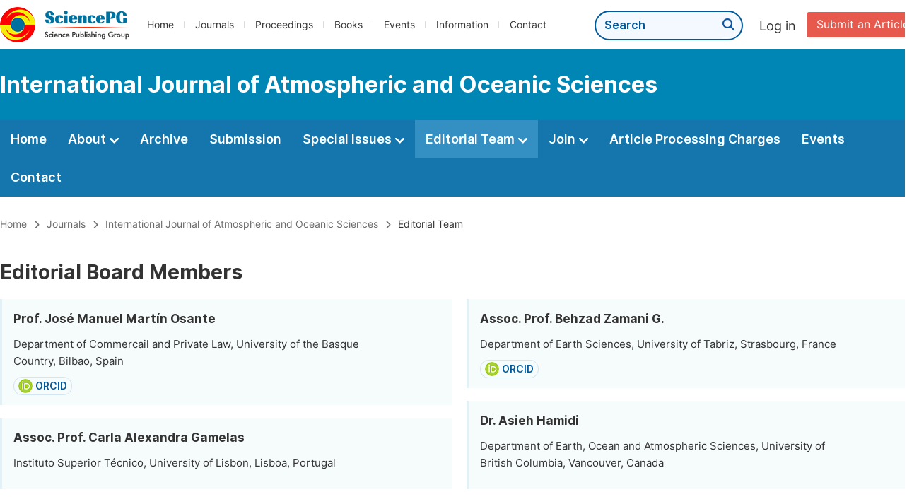

--- FILE ---
content_type: text/html;charset=UTF-8
request_url: https://www.sciencepublishinggroup.com/journal/298/editorial-board
body_size: 49906
content:
<!doctype html>
<html>
<head>
<title>Editorial Team:: International Journal of Atmospheric and Oceanic Sciences:: Science Publishing Group</title>
<meta name="description" content="Read the latest articles of International Journal of Atmospheric and Oceanic Sciencesat Science Publishing Group.">
<meta name="Keywords" content="International Journal of Atmospheric and Oceanic Sciences">
<head>
  
    <meta charset="utf-8">
    
      <meta charset="utf-8">
      <link rel="stylesheet" type="text/css" href="/css/font.min.css?v=20251225091228">
      <link rel="stylesheet" type="text/css" href="/css/common.min.css?v=20251225091228">
      <link rel="stylesheet" type="text/css" href="/css/selectJournalForm.min.css?v=20251225091228">
      <link rel="stylesheet" href="/css/all.min.css?v=20251225091228">
      <link rel="stylesheet" href="/css/problem_feedback.min.css?v=20251225091228">
      <script src="/js/jquery-1.11.3.min.js?v=20251225091228"></script>
      <script src="/js/clipboard/clipboard.min.js?v=20251225091228"></script>
      <script src="/js/common.min.js?v=20251225091228"></script>
      <script src="/js/jquery.sticky-sidebar.min.js?v=20251225091228"></script>
      <script src="/js/customsize-validate.min.js?v=20251225091228"></script>

      <script src="/ajax/libs/layer/layer.min.js?v=20251225091228"></script>
      <script src="/ajax/libs/layer/lang/en.js?v=20251225091228"></script>
    
    <link rel="stylesheet" type="text/css" href="/journal/css/journal_common.min.css?v=20251225091228">
    <script src="/js/layout/decorator_single_journal.min.js?v=20251225091228"></script>
  
</head>
<link rel="stylesheet" type="text/css" href="/journal/css/editorial.min.css?v=20251023113222">
<script src="/journal/js/journal_editorial.min.js?v=20251023113222"></script>
</head>

<body>



  <div class="header">
    <div class="spg_item">
      <div class="content clearfix">
        <div class="logo left">
          <a href="/" target="_blank"><img src="/img/logo.png"></a>
        </div>
        <div class="spg_nav left">
          <ul>
            <li class="left">
              <a href="/" target="_blank">Home</a>
            </li>
            <li class="left">
              <a href="/journals/browse-by-subject" target="_blank">Journals</a>
            </li>
            <li class="left">
              <a href="/proceedings" target="_blank">Proceedings</a>
            </li>
            <li class="left">
              <a href="/books" target="_blank">Books</a>
            </li>
            <li class="left">
              <a href="/events" target="_blank">Events</a>
            </li>
            <li class="left">
              <a href="/information/for-authors" target="_blank">Information</a>
            </li>
            <li class="left">
              <a href="/contact" target="_blank">Contact</a>
            </li>
          </ul>
        </div>

       <div class="submit_item right">
          <a href="/submit-an-article" class="submit" target="_blank">Submit an Article</a>
        </div>
        <div class="single_login_item right">
          <div class="single_login_register">
            <a href="https://sso.sciencepg.com/login" target="_blank" class="single_login">
              Log in
            </a>
            <!--
            <span>|</span>
            <a th:href="${commonAddress.ssoPath + 'register'}" target="_blank">
              Register
            </a>
            -->
          </div>
        </div>
        <div class="single_search left">
          <form class="search" action="/search-results" type="get" target="_blank">
            <input type="text" placeholder="Search" name="searchWord" min="2" max="512">
            <button type="submit" class="single_search_btn"><i class="fas fa-search"></i></button>
          </form>
        </div>
        
      </div>
    </div>
  </div>
  
    <div class="journal_item">
      <div class="content position">
        <div class="journal_item_box clearfix">
          <div class="journal_name_item table">
            <a href="/journal/298/home" target="_blank"><h3>International Journal of Atmospheric and Oceanic Sciences</h3></a>
          </div>
          <div class="search_item table" style="display: none;">
            <form class="example" action="/static">
              <input type="text" placeholder="Search title, athors, keyword or doi" name="search">
              <button type="submit"><i class="fas fa-search"></i></button>
            </form>
          </div>
        </div>
      </div>
    </div>
  
  <div class="journal_nav_item">
    <div class="content">
      <ul class="clearfix">
        <li>
          <a class="first_nav" href="/journal/298/home">Home</a>
        </li>
        <li>
          <a class="first_nav" href="/journal/298/about">About <img src="/img/tranger.png"></a>
          <div class="journal_second_menu clearfix">
            <div class="col1 left">
              <div class="journal_menu_link">
                <a href="/journal/298/about">Aims and Scope</a>
              </div>
              <div class="journal_menu_link">
                <a href="/journal/298/abstracting-and-indexing" style="font-family: &#39;Inter SemiBold&#39;; color: #00aade;">Abstracting and Indexing</a>
              </div>
              <div class="journal_menu_link">
                <a href="/journal/298/article-processing-charges">Article Processing Charges</a>
              </div>
              <div style="height: 10px;"></div>
              <div class="journal_menu_link">
                <a href="/journal/298/events">AcademicEvents</a>
              </div>
            </div>
            <div class="col2 left">
              <div class="journal_menu_link">
                <a href="/journal/298/submission-guidelines">Submission Guidelines</a>
              </div>
              <div class="journal_menu_link">
                <a href="/journal/298/preparing-manuscript">Preparing Your Manuscript</a>
              </div>
              <div class="journal_menu_link">
                <a href="/journal/298/supporting-information">Supporting Information</a>
              </div>
              <div class="journal_menu_link">
                <a href="/journal/298/editorial-process">Editorial Process</a>
              </div>
              <div class="journal_menu_link">
                <a href="/journal/298/manuscript-transfers">Manuscript Transfers</a>
              </div>
              <div class="journal_menu_link">
                <a href="/journal/298/promoting-your-publication">Promoting Your Publication</a>
              </div>
            </div>
            <div class="col3 left">
              <div class="journal_menu_link">
                <a href="/journal/298/peer-review-at-sciencepg">Peer Review at SciencePG</a>
              </div>
              <div class="journal_menu_link">
                <a href="/journal/298/open-access">Open Access Policy</a>
              </div>
              <div class="journal_menu_link">
                <a href="/journal/298/copyright">Copyright and Licensing</a>
              </div>
              <div class="journal_menu_link">
                <a href="/journal/298/publication-ethics">Publication Ethics</a>
              </div>
            </div>
          </div>
        </li>
        <li>
          <a href="/journal/298/archive" class="first_nav">Archive</a>
        </li>
        <li>
          <a href="/journal/298/submit-an-article" class="first_nav">Submission</a>
        </li>
        <li>
          <a href="/journal/298/propose-a-special-issue" class="first_nav">Special Issues <img src="/img/tranger.png"></a>
          <div class="journal_second_menu clearfix">
            <div class="col3 left">
              <div class="journal_menu_link">
                <a href="/journal/298/special-issue-guidelines">Special Issue Guidelines</a>
              </div>
              <div class="journal_menu_link">
                <a href="/journal/298/propose-a-special-issue">Propose a Special Issue</a>
              </div>
              
              
              <div class="journal_menu_link">
                <a href="/journal/298/conference-special-issue">Conference Special Issue</a>
              </div>
            </div>
          </div>
        </li>
        <li class="active">
          <a href="/journal/298/editorial-team" class="first_nav">Editorial Team <img src="/img/tranger.png"></a>
          <div class="journal_second_menu clearfix">
            <div class="col3 left">
              <div class="journal_menu_link">
                
              </div>
              <div class="journal_menu_link">
                
              </div>
              <div class="journal_menu_link">
                
              </div>
              <div class="journal_menu_link">
                
              </div>
              <!--
              <div class="journal_menu_link">
                <a th:href="${'/journal/' + journalID + '/editorial-team#Senior_Associate_Editor'}" th:if="${!#lists.isEmpty(editorialBoard.getSeniorsAssociateEditors())}">Senior Associate Editor<th:block th:if="${editorialBoard.getSeniorsAssociateEditors().size() > 1}">s</th:block></a>
              </div>
              -->
              <div class="journal_menu_link">
                <a href="/journal/298/editorial-team#Editorial_Board_Member">Editorial Board Members</a>
              </div>
              <div class="journal_menu_link">
                <a href="/journal/298/editorial-team#Associate_Editor">Associate Editor</a>
              </div>
              <div class="journal_menu_link">
                <a href="/journal/298/reviewers">Reviewers</a>
              </div>
            </div>
          </div>
        </li>
        <!--
        <li th:class="${(activeTabName == 'Reviewers' ? 'active' : '')}">
          <a th:href="${'/journal/' + journalID + '/reviewers'}" class="first_nav">Reviewers <img src="/img/tranger.png"></a>
          <div class="journal_second_menu clearfix">
            <div class="col3 left">
              <div class="journal_menu_link">
                <a th:href="${'/journal/' + journalID + '/reviewers'}">Reviewers</a>
              </div>
              <div class="journal_menu_link">
                <a th:href="${'/journal/' + journalID + '/join-us#Become_a_Reviewer'}">Become a Reviewer</a>
              </div>
            </div>
          </div>
        </li>
        -->
        <li>
          <a href="/journal/298/join-us" class="first_nav">Join <img src="/img/tranger.png"></a>
          <div class="journal_second_menu clearfix">
            <div class="col3 left">
              <div class="journal_menu_link">
                <a href="/journal/298/join-us#Join_as_Editor-in-Chief">Join as Editor-in-Chief</a>
              </div>
              <div class="journal_menu_link">
                <a href="/journal/298/join-us#Join_as_Senior_Editor">Join as Senior Editor</a>
              </div>
              <!--
              <div class="journal_menu_link">
                <a th:href="${'/journal/' + journalID + '/join-us#Join_as_Senior_Associate_Editor'}">Join as Senior Associate Editor</a>
              </div>
              -->
              <div class="journal_menu_link">
                <a href="/journal/298/join-us#Join_as_Editorial_Board_Member">Join as Editorial Board Member</a>
              </div>
              <div class="journal_menu_link">
                <a href="/journal/298/join-us#Become_a_Reviewer">Become a Reviewer</a>
              </div>
              <div class="journal_menu_link">
                <a href="/journal/298/join-us#Launch_a_New_Journal">Launch a New Journal</a>
              </div>
            </div>
          </div>
        </li>
        <li>
          <a href="/journal/298/article-processing-charges" class="first_nav">Article Processing Charges</a>
        </li>
        <li>
          <a href="/journal/298/events" class="first_nav">Events</a>
        </li>
        <li>
          <a href="/journal/298/contact" class="first_nav">Contact</a>
        </li>
      </ul>
    </div>
  </div>


  <div class="page_nav_track" id="Back_to_top">
    <div class="content">
      <nav>
        <ul>
          <li>
            <a href="/" class="tohead">Home</a>
          </li>
          <li>
            <span><i class="fas fa-chevron-right"></i></span>
            <a href="/journals/browse-by-subject" class="tohead">Journals</a>
          </li>
          <li>
            <span><i class="fas fa-chevron-right"></i></span>
            <a href="/journal/298/home" class="tohead">International Journal of Atmospheric and Oceanic Sciences</a>
          </li>
          
          
          <li>
            <span><i class="fas fa-chevron-right"></i></span>
            Editorial Team
          </li>
        </ul>
      </nav>
    </div>
  </div>

<style>
	.page_nav_track{
		margin-bottom: -10px;
	}
</style>





<!--
<div class="color_bg_blue editorial_item" th:if="${!#lists.isEmpty(editorialBoard.getSeniorsAssociateEditors())}" id="Senior_Associate_Editor">
	<div class="content">
		<div class="editorial clearfix">
			<div class="page_title">
				Senior Associate Editor<th:block th:if="${editorialBoard.getSeniorsAssociateEditors().size() > 1}">s</th:block>
			</div>
		</div>
		<div class="editorial_list clearfix">
			<div class="left_member">
				<ul>
					<li class="member_item" th:each="editor, it : ${editorialBoard.getSeniorsAssociateEditors()}" th:if="${editor.getPagePosition() == 1}">
						<div class="member_info">
							<div class="basic_info">
								<div class="name">
									<th:block th:if="${#strings.isEmpty(editor.scholarProfileID) || !showProfiles}" th:text="${editor.getFullName()}">Prof. Riki Kurokawa</th:block>
									<th:block th:if="${!#strings.isEmpty(editor.scholarProfileID) && showProfiles}">
										<a class="normal_link" th:href="${'http://scholarprofiles.com/' + editor.scholarProfileID}" target="_blank" th:text="${editor.getFullName()}"></a>
									</th:block>
								</div>
								<div class="affiliation" th:each="primaryInstitution : ${editor.getPrimaryInstitutionList()}" th:text="${primaryInstitution}">
									College of Letters and Science, University of California, Los Angeles, United States
								</div>
								<div class="website_item clearfix">
									<div class="wensite" th:if="${!#strings.isEmpty(editor.scholarProfileID) && showProfiles}">
										<a th:href="${'http://scholarprofiles.com/' + editor.scholarProfileID}" target="_blank">ScholarProfiles</a>
									</div>
									<div class="wensite" th:if="${!#strings.isEmpty(editor.getOrcid())}">
										<img src="/img/orcid_icon.png">
										<a th:href="${(!#strings.isEmpty(editor.orcid) && editor.orcid.contains('http')) ? editor.orcid : 'https://orcid.org/' + editor.orcid}" target="_blank">ORCID</a>
									</div>
								</div>
							</div>
							<div class="photo" th:if="${!#strings.isEmpty(editor.getPhotoFileName()) && (!editor.getPhotoFileName().contains('original')) && showProfiles}">
								<div class="photo_box" th:if="${!#strings.isEmpty(editor.getPhotoFileName())}">
									<img th:src="${commonAddress.photoPath + 'InSciencePG/' + editor.getPhotoFileName()}">
								</div>
							</div>
						</div>
						<div class="field_item" th:if="${!#lists.isEmpty(editor.getResearchField())}">
							<p class="editor_info_title">Research Field:</p>
							<div class="field_detial clearfix">
								<div class="field_name" th:each="field : ${editor.getResearchField()}" th:text="${field}">
									Research Field1
								</div>
							</div>
						</div>

						<div class="journal_si_cl" th:if="${!#lists.isEmpty(editor.getSpecialIssueList())}">
							<p class="journal_si_cl_p" th:each="specialIssue : ${editor.getSpecialIssueList()}">
								<th:block th:text="${(specialIssue.roleTypeID == 560 ? 'Lead Guest Editor of' : 'Guest Editor of') + ' the special issue'}"></th:block>
								<a class="link" target="_blank" th:href="${'/' + specialIssue.getSpecialIssueWebsite()}">
									<i th:utext="${specialIssue.getSpecialIssueTitle()}">Clinical Evaluation in Patients with Acute Pulmonary Embolism in Emergency Departments</i>
								</a>
							</p>
						</div>
					</li>
				</ul>
			</div>

			<div class="right_member">
				<ul>
					<li class="member_item" th:each="editor, it : ${editorialBoard.getSeniorsAssociateEditors()}" th:if="${editor.getPagePosition() == 2}">
						<div class="member_info">
							<div class="basic_info">
								<div class="name">
									<th:block th:if="${#strings.isEmpty(editor.scholarProfileID) || !showProfiles}" th:text="${editor.getFullName()}">Prof. Riki Kurokawa</th:block>
									<th:block th:if="${!#strings.isEmpty(editor.scholarProfileID) && showProfiles}">
										<a class="normal_link" th:href="${'http://scholarprofiles.com/' + editor.scholarProfileID}" target="_blank" th:text="${editor.getFullName()}"></a>
									</th:block>
								</div>
								<div class="affiliation" th:each="primaryInstitution : ${editor.getPrimaryInstitutionList()}" th:text="${primaryInstitution}">
									College of Letters and Science, University of California, Los Angeles, United States
								</div>
								<div class="website_item clearfix" th:if="${!#strings.isEmpty(editor.getOrcid()) || !#strings.isEmpty(editor.scholarProfileID)}">
									<div class="wensite" th:if="${!#strings.isEmpty(editor.scholarProfileID) && showProfiles}">
										<a th:href="${'http://scholarprofiles.com/' + editor.scholarProfileID}" target="_blank">ScholarProfiles</a>
									</div>
									<div class="wensite" th:if="${!#strings.isEmpty(editor.getOrcid())}">
										<img src="/img/orcid_icon.png">
										<a th:href="${(!#strings.isEmpty(editor.orcid) && editor.orcid.contains('http')) ? editor.orcid : 'https://orcid.org/' + editor.orcid}" target="_blank">ORCID</a>
									</div>
								</div>
							</div>
							<div class="photo" th:if="${!#strings.isEmpty(editor.getPhotoFileName()) && (!editor.getPhotoFileName().contains('original')) && showProfiles}">
								<div class="photo_box">
									<img th:if="${!#strings.isEmpty(editor.getPhotoFileName())}" th:src="${commonAddress.photoPath + 'InSciencePG/' + editor.getPhotoFileName()}">
								</div>
							</div>
						</div>
						<div class="field_item" th:if="${!#lists.isEmpty(editor.getResearchField())}">
							<p class="editor_info_title">Research Field:</p>
							<div class="field_detial clearfix">
								<div class="field_name" th:each="field : ${editor.getResearchField()}" th:text="${field}">
									Research Field1
								</div>
							</div>
						</div>

						<div class="journal_si_cl" th:if="${!#lists.isEmpty(editor.getSpecialIssueList())}">
							<p class="journal_si_cl_p" th:each="specialIssue : ${editor.getSpecialIssueList()}">
								<th:block th:text="${(specialIssue.roleTypeID == 560 ? 'Lead Guest Editor of' : 'Guest Editor of') + ' the special issue'}"></th:block>
								<a class="link" target="_blank" th:href="${'/' + specialIssue.getSpecialIssueWebsite()}">
									<i th:utext="${specialIssue.getSpecialIssueTitle()}">Clinical Evaluation in Patients with Acute Pulmonary Embolism in Emergency Departments</i>
								</a>
							</p>
						</div>
					</li>
				</ul>
			</div>
		</div>
	</div>
</div>
-->

<div class="color_bg_blue editorial_item" id="Editorial_Board_Member">
		<div class="content">
			<div class="editorial clearfix">
				<div class="page_title">
					Editorial Board Members <!--(<th:block th:text="${editorialBoard.getEditors().size()}"></th:block>)-->
				</div>
				<div class="table" style="display: none;">
					<div class="search_editor">
						<form class="example" action="/">
						  <input type="text" placeholder="Search by keywords" id="txtSearch" name="search" onkeyup="journalEditorial.event.search()">
							<button type="button" onclick="journalEditorial.event.search()"><i class="fas fa-search"></i></button>
						</form>
					</div>
				</div>
			</div>
			<div class="editorial_list clearfix">
				<div class="left_member">
					<ul>
						<li class="member_item">
							<div class="member_info">
								<div class="basic_info">
									<div class="name">
										Prof. José Manuel Martín Osante
										
									</div>
									<div class="affiliation">Department of Commercail and Private Law, University of the Basque Country, Bilbao, Spain</div>
									<div class="website_item clearfix">
										
										<div class="wensite">
											<img src="/img/orcid_icon.png">
											<a href="https://orcid.org/0000-0002-6846-1343" target="_blank">ORCID</a>
										</div>
									</div>
								</div>
								
							</div>
							
							
							
						</li>
						
						<li class="member_item">
							<div class="member_info">
								<div class="basic_info">
									<div class="name">
										Assoc. Prof. Carla Alexandra Gamelas
										
									</div>
									<div class="affiliation">Instituto Superior Técnico, University of Lisbon, Lisboa, Portugal</div>
									<div class="website_item clearfix">
										
										
									</div>
								</div>
								
							</div>
							
							
							
						</li>
						
						<li class="member_item">
							<div class="member_info">
								<div class="basic_info">
									<div class="name">
										Dr. Muhammad Abid Khan
										
									</div>
									<div class="affiliation">Division of Engineering Mechanics and Energy, University of Tsukuba, Tsukuba City, Japan</div>
									<div class="website_item clearfix">
										
										<div class="wensite">
											<img src="/img/orcid_icon.png">
											<a href="https://orcid.org/0000-0001-8387-1044" target="_blank">ORCID</a>
										</div>
									</div>
								</div>
								
							</div>
							
							
							
						</li>
						
						<li class="member_item">
							<div class="member_info">
								<div class="basic_info">
									<div class="name">
										Dr. Kasturi Singh
										
									</div>
									<div class="affiliation">Department of Mathematics and Statistics, University of Exeter, Exeter, United Kingdom</div>
									<div class="website_item clearfix">
										
										<div class="wensite">
											<img src="/img/orcid_icon.png">
											<a href="https://orcid.org/0000-0001-8249-6625" target="_blank">ORCID</a>
										</div>
									</div>
								</div>
								
							</div>
							
							
							
						</li>
						
						<li class="member_item">
							<div class="member_info">
								<div class="basic_info">
									<div class="name">
										Dr. Sachin Budakoti
										
									</div>
									<div class="affiliation">Department of Physical Geography and Ecosystem Sciences, Lund University, Lund, Sweden</div>
									<div class="website_item clearfix">
										
										
									</div>
								</div>
								
							</div>
							
							
							
						</li>
						
						<li class="member_item">
							<div class="member_info">
								<div class="basic_info">
									<div class="name">
										Prof. Zhenru Shu
										
									</div>
									<div class="affiliation">School  of Civil Engineering, Central South University, Changsha, China</div>
									<div class="website_item clearfix">
										
										
									</div>
								</div>
								
							</div>
							
							
							
						</li>
						
						<li class="member_item">
							<div class="member_info">
								<div class="basic_info">
									<div class="name">
										Prof. Bin Chen
										
									</div>
									<div class="affiliation">State Key Laboratory of Severe Weather Meteorological Science and Technology, Chinese Academy of Meteorological Sciences, Beijing, China</div>
									<div class="website_item clearfix">
										
										<div class="wensite">
											<img src="/img/orcid_icon.png">
											<a href="https://orcid.org/0000-0002-8608-4131" target="_blank">ORCID</a>
										</div>
									</div>
								</div>
								
							</div>
							
							
							
						</li>
						
						<li class="member_item">
							<div class="member_info">
								<div class="basic_info">
									<div class="name">
										Assoc. Prof. Ahsan Mozaffar
										
									</div>
									<div class="affiliation">School of Ecology and Applied Meteorology, Nanjing University of Information Science and Technology, Nanjing, China</div>
									<div class="website_item clearfix">
										
										<div class="wensite">
											<img src="/img/orcid_icon.png">
											<a href="https://orcid.org/0000-0001-7589-5759" target="_blank">ORCID</a>
										</div>
									</div>
								</div>
								
							</div>
							
							
							
						</li>
						
						<li class="member_item">
							<div class="member_info">
								<div class="basic_info">
									<div class="name">
										Assoc. Prof. Zhu Qinglin
										
									</div>
									<div class="affiliation">College of Oceanic and Atmospheric Sciences, Ocean University of China, Qingdao City, China</div>
									<div class="website_item clearfix">
										
										<div class="wensite">
											<img src="/img/orcid_icon.png">
											<a href="https://orcid.org/0009-0005-0128-7992" target="_blank">ORCID</a>
										</div>
									</div>
								</div>
								
							</div>
							
							
							
						</li>
						
						<li class="member_item">
							<div class="member_info">
								<div class="basic_info">
									<div class="name">
										Assoc. Prof. Jingpeng Zhang
										
									</div>
									<div class="affiliation">Department of Oceanography, Hohai University, Nanjing, China</div>
									<div class="website_item clearfix">
										
										
									</div>
								</div>
								
							</div>
							
							
							
						</li>
						
						<li class="member_item">
							<div class="member_info">
								<div class="basic_info">
									<div class="name">
										Dr. Md.Mozammel Haque
										
									</div>
									<div class="affiliation">School of Applied Meteorology, Nanjing University of Information Science and Technology, Nanjing, China</div>
									<div class="website_item clearfix">
										
										
									</div>
								</div>
								
							</div>
							
							
							
						</li>
						
						<li class="member_item">
							<div class="member_info">
								<div class="basic_info">
									<div class="name">
										Dr. Xuemin Zhang
										
									</div>
									<div class="affiliation">Institute of Earthquake Forecasting, China Earthquake Administration, Beijing, China</div>
									<div class="website_item clearfix">
										
										<div class="wensite">
											<img src="/img/orcid_icon.png">
											<a href="https://orcid.org/0000-0001-7462-4463" target="_blank">ORCID</a>
										</div>
									</div>
								</div>
								
							</div>
							
							
							
						</li>
						
						<li class="member_item">
							<div class="member_info">
								<div class="basic_info">
									<div class="name">
										Assist. Prof. Sapana Sasane
										
									</div>
									<div class="affiliation">Department of Geography, Savitribai Phule Pune University, Pune, India</div>
									<div class="website_item clearfix">
										
										
									</div>
								</div>
								
							</div>
							
							
							
						</li>
						
						<li class="member_item">
							<div class="member_info">
								<div class="basic_info">
									<div class="name">
										Assist. Prof. Nagaraju Chilukoti
										
									</div>
									<div class="affiliation">Department of Earth and Atmospheric Sciences, National Institute of Technology, Odisha, India</div>
									<div class="website_item clearfix">
										
										
									</div>
								</div>
								
							</div>
							
							
							
						</li>
						
						<li class="member_item">
							<div class="member_info">
								<div class="basic_info">
									<div class="name">
										Assoc. Prof. Abhishek Gupta
										
									</div>
									<div class="affiliation">Department of Chemical Engineering, Marwadi University, Rajkot, India</div>
									<div class="website_item clearfix">
										
										<div class="wensite">
											<img src="/img/orcid_icon.png">
											<a href="https://orcid.org/0000-0003-3301-3492" target="_blank">ORCID</a>
										</div>
									</div>
								</div>
								
							</div>
							
							
							
						</li>
						
						<li class="member_item">
							<div class="member_info">
								<div class="basic_info">
									<div class="name">
										Dr. James Robert
										
									</div>
									<div class="affiliation">Department of Physics, Ignatius Ajuru University of Education, Port Harcourt, Nigeria</div>
									<div class="website_item clearfix">
										
										<div class="wensite">
											<img src="/img/orcid_icon.png">
											<a href="https://orcid.org/0000-0003-3086-3053" target="_blank">ORCID</a>
										</div>
									</div>
								</div>
								
							</div>
							
							
							
						</li>
						
						<li class="member_item">
							<div class="member_info">
								<div class="basic_info">
									<div class="name">
										Dr. Sooraj K P
										
									</div>
									<div class="affiliation">Centre for Climate Change Research, Indian Institute of Tropical Meteorology, Pune, India</div>
									<div class="website_item clearfix">
										
										<div class="wensite">
											<img src="/img/orcid_icon.png">
											<a href="https://orcid.org/0000-0003-1246-8922" target="_blank">ORCID</a>
										</div>
									</div>
								</div>
								
							</div>
							
							
							
						</li>
						
						<li class="member_item">
							<div class="member_info">
								<div class="basic_info">
									<div class="name">
										Dr. Oindrila Nath
										
									</div>
									<div class="affiliation">Department of Atmospheric Dynamics, Vikram Sarabhai Space Centre, Thiruvananthapuram, India</div>
									<div class="website_item clearfix">
										
										
									</div>
								</div>
								
							</div>
							
							
							
						</li>
						
						<li class="member_item">
							<div class="member_info">
								<div class="basic_info">
									<div class="name">
										Dr. Gopika S
										
									</div>
									<div class="affiliation">Department of Marine Sciences, Goa University, Goa, India</div>
									<div class="website_item clearfix">
										
										<div class="wensite">
											<img src="/img/orcid_icon.png">
											<a href="https://orcid.org/0000-0001-6409-7778" target="_blank">ORCID</a>
										</div>
									</div>
								</div>
								
							</div>
							
							
							
						</li>
						
						<li class="member_item">
							<div class="member_info">
								<div class="basic_info">
									<div class="name">
										Manpreet Bhatti
										
									</div>
									<div class="affiliation">Department of Botanical and Environmental Sciences, Guru Nanak Dev University, Amritsar, India</div>
									<div class="website_item clearfix">
										
										
									</div>
								</div>
								
							</div>
							
							
							
						</li>
					</ul>
				</div>
				
				<div class="right_member">
					<ul>
						
						<li class="member_item">
							<div class="member_info">
								<div class="basic_info">
									<div class="name">
										Assoc. Prof. Behzad Zamani G.
										
									</div>
									<div class="affiliation">Department of Earth Sciences, University of Tabriz, Strasbourg, France</div>
									<div class="website_item clearfix">
										
										<div class="wensite">
											<img src="/img/orcid_icon.png">
											<a href="https://orcid.org/0009-0004-8207-8772" target="_blank">ORCID</a>
										</div>
									</div>
								</div>
								
							</div>
							

							
						</li>
						
						<li class="member_item">
							<div class="member_info">
								<div class="basic_info">
									<div class="name">
										Dr. Asieh Hamidi
										
									</div>
									<div class="affiliation">Department of Earth, Ocean and Atmospheric Sciences, University of British Columbia, Vancouver, Canada</div>
									<div class="website_item clearfix">
										
										
									</div>
								</div>
								
							</div>
							

							
						</li>
						
						<li class="member_item">
							<div class="member_info">
								<div class="basic_info">
									<div class="name">
										Dr. Yipeng He
										
									</div>
									<div class="affiliation">Applied Research Center, Florida International University, Miami, United States</div>
									<div class="website_item clearfix">
										
										<div class="wensite">
											<img src="/img/orcid_icon.png">
											<a href="https://orcid.org/0000-0002-3305-2558" target="_blank">ORCID</a>
										</div>
									</div>
								</div>
								
							</div>
							

							
						</li>
						
						<li class="member_item">
							<div class="member_info">
								<div class="basic_info">
									<div class="name">
										Dr. Yue Wu
										
									</div>
									<div class="affiliation">Department of Naval Architecture and Marine Engineering, University of Michigan, Ann Arbor, United States</div>
									<div class="website_item clearfix">
										
										
									</div>
								</div>
								
							</div>
							

							
						</li>
						
						<li class="member_item">
							<div class="member_info">
								<div class="basic_info">
									<div class="name">
										Prof. Shawn Wong
										
									</div>
									<div class="affiliation">School of Environment and Safety Engineering, Qingdao University of Science and Technology, Qingdao, China</div>
									<div class="website_item clearfix">
										
										<div class="wensite">
											<img src="/img/orcid_icon.png">
											<a href="https://orcid.org/0000-0003-3108-9346" target="_blank">ORCID</a>
										</div>
									</div>
								</div>
								
							</div>
							

							
						</li>
						
						<li class="member_item">
							<div class="member_info">
								<div class="basic_info">
									<div class="name">
										Prof. Emine Tanır Kayıkçı
										
									</div>
									<div class="affiliation">Department of Geomatics Engineering, Karadeniz Technical University, Trabzon, Turkey</div>
									<div class="website_item clearfix">
										
										<div class="wensite">
											<img src="/img/orcid_icon.png">
											<a href="https://orcid.org/0000-0001-8259-5543" target="_blank">ORCID</a>
										</div>
									</div>
								</div>
								
							</div>
							

							
						</li>
						
						<li class="member_item">
							<div class="member_info">
								<div class="basic_info">
									<div class="name">
										Prof. Fang Qu
										
									</div>
									<div class="affiliation">China Meteorological Administration Training Centre, China Meteorological Administration, Beijing, China</div>
									<div class="website_item clearfix">
										
										
									</div>
								</div>
								
							</div>
							

							
						</li>
						
						<li class="member_item">
							<div class="member_info">
								<div class="basic_info">
									<div class="name">
										Assoc. Prof. Mine Tulin Zateroglu
										
									</div>
									<div class="affiliation">Vocational School of Technical Sciences, Cukurova University, Adana, Turkey</div>
									<div class="website_item clearfix">
										
										
									</div>
								</div>
								
							</div>
							

							
						</li>
						
						<li class="member_item">
							<div class="member_info">
								<div class="basic_info">
									<div class="name">
										Assoc. Prof. Kgakgamatso Marvel Mphale
										
									</div>
									<div class="affiliation">Department of Physics, University of Botswana, Gaborone, Botswana</div>
									<div class="website_item clearfix">
										
										<div class="wensite">
											<img src="/img/orcid_icon.png">
											<a href="https://orcid.org/0000-0002-9909-3926" target="_blank">ORCID</a>
										</div>
									</div>
								</div>
								
							</div>
							

							
						</li>
						
						<li class="member_item">
							<div class="member_info">
								<div class="basic_info">
									<div class="name">
										Assoc. Prof. Kaiqiang Deng
										
									</div>
									<div class="affiliation">School of Atmospheric Sciences, Sun Yat-sen University, Zhuhai, China</div>
									<div class="website_item clearfix">
										
										<div class="wensite">
											<img src="/img/orcid_icon.png">
											<a href="https://orcid.org/0000-0001-6587-0902" target="_blank">ORCID</a>
										</div>
									</div>
								</div>
								
							</div>
							

							
						</li>
						
						<li class="member_item">
							<div class="member_info">
								<div class="basic_info">
									<div class="name">
										Dr. Lv Lu
										
									</div>
									<div class="affiliation">Key Laboratory of Physical Oceanography, Ministry of Education, Ocean University of China, Qingdao, China</div>
									<div class="website_item clearfix">
										
										<div class="wensite">
											<img src="/img/orcid_icon.png">
											<a href="https://orcid.org/0000-0002-7526-0013" target="_blank">ORCID</a>
										</div>
									</div>
								</div>
								
							</div>
							

							
						</li>
						
						<li class="member_item">
							<div class="member_info">
								<div class="basic_info">
									<div class="name">
										Prof. Vincent Weli
										
									</div>
									<div class="affiliation">Department of Geography and Environmental Management, University of Port Harcourt, Port Harcourt, Nigeria</div>
									<div class="website_item clearfix">
										
										
									</div>
								</div>
								
							</div>
							

							
						</li>
						
						<li class="member_item">
							<div class="member_info">
								<div class="basic_info">
									<div class="name">
										Assist. Prof. Prijitha R. G.
										
									</div>
									<div class="affiliation">Department of Physics and Electronics, JAIN(Deemed-to-be) University, Bengaluru, India</div>
									<div class="website_item clearfix">
										
										
									</div>
								</div>
								
							</div>
							

							
						</li>
						
						<li class="member_item">
							<div class="member_info">
								<div class="basic_info">
									<div class="name">
										Assist. Prof. Bhupendra Singh
										
									</div>
									<div class="affiliation">Department of Environmental Studies, Central University of Haryana, Haryana, India</div>
									<div class="website_item clearfix">
										
										<div class="wensite">
											<img src="/img/orcid_icon.png">
											<a href="https://orcid.org/0000-0002-0513-9082" target="_blank">ORCID</a>
										</div>
									</div>
								</div>
								
							</div>
							

							
						</li>
						
						<li class="member_item">
							<div class="member_info">
								<div class="basic_info">
									<div class="name">
										Dr. Madhu Chandra Reddy Kalapureddy
										
									</div>
									<div class="affiliation">Department of Atmospheric Research Testbed/Radar and Satellite Meteorology, Indian Institute of Tropical Meteorology, Pune, India</div>
									<div class="website_item clearfix">
										
										<div class="wensite">
											<img src="/img/orcid_icon.png">
											<a href="https://orcid.org/0000-0002-3233-6807" target="_blank">ORCID</a>
										</div>
									</div>
								</div>
								
							</div>
							

							
						</li>
						
						<li class="member_item">
							<div class="member_info">
								<div class="basic_info">
									<div class="name">
										Dr. Naroju Veera Harikrishnachari
										
									</div>
									<div class="affiliation">Department of Biogeochemistry, Centre for Marine Living Resources and Ecology, Kochi, India</div>
									<div class="website_item clearfix">
										
										
									</div>
								</div>
								
							</div>
							

							
						</li>
						
						<li class="member_item">
							<div class="member_info">
								<div class="basic_info">
									<div class="name">
										Dr. Upal Saha
										
									</div>
									<div class="affiliation">Department of Earth Sciences, National Centre for Medium Range Weather Forecasting (NCMRWF), Noida, India</div>
									<div class="website_item clearfix">
										
										
									</div>
								</div>
								
							</div>
							

							
						</li>
						
						<li class="member_item">
							<div class="member_info">
								<div class="basic_info">
									<div class="name">
										Dr. Alvarinho J. Luis
										
									</div>
									<div class="affiliation">Department of Southern Ocean- Physical Oceanography, National Centre for Polar and Ocean Research, Vasco Da Gama, India</div>
									<div class="website_item clearfix">
										
										
									</div>
								</div>
								
							</div>
							

							
						</li>
						
						<li class="member_item">
							<div class="member_info">
								<div class="basic_info">
									<div class="name">
										Dr. Iliyasu Mamman Anzaku
										
									</div>
									<div class="affiliation">Department of Geography, Bayero University, Kano, BUK, Nigeria, Kano, Nigeria</div>
									<div class="website_item clearfix">
										
										
									</div>
								</div>
								
							</div>
							

							
						</li>
						
					</ul>
				</div>
			</div>
		</div>
	</div>
	<div class="color_bg_blue editorial_item" id="Associate_Editor">
		<div class="content">
			<div class="editorial clearfix">
				<div class="page_title">
					Associate Editor
				</div>
			</div>
			<div class="editorial_list clearfix">
				<div class="left_member">
					<ul>
						<li class="member_item">
							<div class="member_info">
								<div class="basic_info">
									<div class="name">
										Assist. Prof. M P Raju
										
									</div>
									<div class="affiliation">Amity Institute of Environmental Sciences, Amity University, Noida, India</div>
									<div class="website_item clearfix">
										
										<div class="wensite">
											<img src="/img/orcid_icon.png">
											<a href="https://orcid.org/0000-0002-2090-2285" target="_blank">ORCID</a>
										</div>
									</div>
								</div>
								
							</div>
							

							
						</li>
					</ul>
				</div>

				<div class="right_member">
					<ul>
						
					</ul>
				</div>
			</div>
		</div>
	</div>
<script type="text/javascript">
	$(document)[0].onfocus = function() {};
</script>
<script>
	document.addEventListener('DOMContentLoaded', function() {
		const peerReviewerDivs = document.querySelectorAll('.editorial_item');
		peerReviewerDivs.forEach(div => {
			if (div.classList.contains('blue_bg')) {
				div.querySelectorAll('.member_item').forEach(item => {
					item.style.backgroundColor = 'white';
				});
			}
			else if (div.classList.contains('white_bg')) {
				div.querySelectorAll('.member_item').forEach(item => {
					item.style.backgroundColor = '#f6fbfc';
				});
			}
		});
	});
</script>

      <div class="footer">
        <div class="content clearfix">
          <div class="foot_item" style="width:408px;">
            <p class="foot_p"><a href="/about-sciencepg" target="_blank">About Us</a></p>
            <p class="foot_about"><a href="/about-sciencepg" target="_blank">Science Publishing Group (SciencePG) is an Open Access publisher, with more than 300 online, peer-reviewed journals covering a wide range of academic disciplines.</a></p>
            <p class="foot_more_link"><a href="/about-sciencepg" target="_blank" class="foot_about_more">Learn More About SciencePG <i class="fas fa-angle-right"></i></a></p>
            <div class="foot_logo">
              <a href="/" target="_blank"><img src="/img/foot_logo.png"></a>
            </div>
          </div>
          <div class="foot_item">
            <p class="foot_p">Products</p>
            <div class="foot_link">
              <ul>
                <li>
                  <a href="/journals/browse-by-subject" target="_blank">Journals</a>
                </li>
                <li>
                  <a href="/special-issues/ongoing" target="_blank">Special Issues</a>
                </li>
                <li>
                  <a href="/proceedings" target="_blank">Proceedings</a>
                </li>
                <li>
                  <a href="/books" target="_blank">Books</a>
                </li>
                <li>
                  <a href="https://www.academicevents.org" target="_blank">AcademicEvents</a>
                </li>
                <li>
                  <a href="https://scholarprofiles.com/" target="_blank">ScholarProfiles</a>
                </li>
              </ul>
            </div>
          </div>
          <div class="foot_item" style="margin-right: 40px;">
            <p class="foot_p">Information</p>
            <div class="foot_link">
              <ul>
                <li>
                  <a href="/information/for-authors" target="_blank">For Authors</a>
                </li>
                <li>
                  <a href="/information/for-reviewers" target="_blank">For Reviewers</a>
                </li>
                <li>
                  <a href="/information/for-editors" target="_blank">For Editors</a>
                </li>
                <li>
                  <a href="/information/for-conference-organizers" target="_blank">For Conference Organizers</a>
                </li>
                <li>
                  <a href="/information/for-librarians" target="_blank">For Librarians</a>
                </li>
                <li>
                  <a href="/information/article-processing-charges" target="_blank">Article Processing Charges</a>
                </li>
              </ul>
            </div>
          </div>
          <div class="foot_item" style="margin-top:34px;">
            <div class="foot_link">
              <ul>
                <li>
                  <a href="/special-issues/guidelines" target="_blank">Special Issues Guidelines</a>
                </li>
                <li>
                  <a href="/information/editorial-process" target="_blank">Editorial Process</a>
                </li>
                <li>
                  <a href="/information/peer-review-at-sciencepg" target="_blank">Peer Review at SciencePG</a>
                </li>
                <li>
                  <a href="/information/open-access" target="_blank">Open Access</a>
                </li>
                <li>
                  <a href="/information/ethical-guidelines" target="_blank">Ethical Guidelines</a>
                </li>
              </ul>
            </div>
          </div>
          <div class="foot_item double_box">
            <p class="foot_p">Important Link</p>
            <div class="foot_link">
              <ul>
                <li>
                  <a href="/submit-an-article" target="_blank">Manuscript Submission</a>
                </li>
                <li>
                  <a href="/special-issues/propose" target="_blank">Propose a Special Issue</a>
                </li>
                <li>
                  <a href="/join-us#Join_as_Editorial_Board_Member" target="_blank">Join as Editorial Board Member</a>
                </li>
                <li>
                  <a href="/join-us#Become_a_Reviewer" target="_blank">Become a Reviewer</a>
                </li>
              </ul>
            </div>
          </div>
        </div>
      </div>
      <div class="copyright">Copyright © 2012 -- 2026 Science Publishing Group – All rights reserved.</div>
    
</body>
</html>
